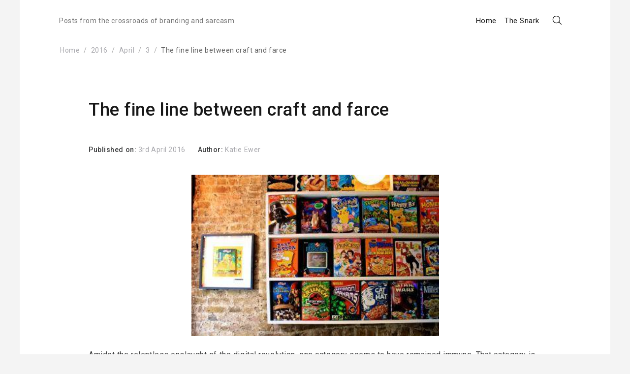

--- FILE ---
content_type: text/html; charset=UTF-8
request_url: https://katieewer.com/2016/04/03/the-fine-line-between-craft-and-farce/
body_size: 13022
content:
<!doctype html>
<html lang="en-GB">
<head>
	<meta charset="UTF-8">
	<meta name="viewport" content="width=device-width, initial-scale=1">
	<link rel="profile" href="https://gmpg.org/xfn/11">

	<meta name='robots' content='index, follow, max-image-preview:large, max-snippet:-1, max-video-preview:-1' />
	<style>img:is([sizes="auto" i], [sizes^="auto," i]) { contain-intrinsic-size: 3000px 1500px }</style>
	
	<!-- This site is optimized with the Yoast SEO plugin v23.8 - https://yoast.com/wordpress/plugins/seo/ -->
	<title>The fine line between craft and farce - Katie Ewer&#039;s posts from the crossroads of branding and sarcasm</title>
	<meta name="description" content="Amidst the relentless onslaught of the digital revolution, one category seems to have remained immune. That category is stationery. Pretty notebooks, colourful pens and scented erasers continue to endure, shrugging off the catastrophes visited on bookstores and CD shops." />
	<link rel="canonical" href="https://katieewer.com/2016/04/03/the-fine-line-between-craft-and-farce/" />
	<meta property="og:locale" content="en_GB" />
	<meta property="og:type" content="article" />
	<meta property="og:title" content="The fine line between craft and farce - Katie Ewer&#039;s posts from the crossroads of branding and sarcasm" />
	<meta property="og:description" content="Amidst the relentless onslaught of the digital revolution, one category seems to have remained immune. That category is stationery. Pretty notebooks, colourful pens and scented erasers continue to endure, shrugging off the catastrophes visited on bookstores and CD shops." />
	<meta property="og:url" content="https://katieewer.com/2016/04/03/the-fine-line-between-craft-and-farce/" />
	<meta property="og:site_name" content="Katie Ewer&#039;s posts from the crossroads of branding and sarcasm" />
	<meta property="article:published_time" content="2016-04-03T11:14:45+00:00" />
	<meta property="article:modified_time" content="2018-10-14T10:36:21+00:00" />
	<meta property="og:image" content="https://katieewer.com/wp-content/uploads/2018/08/img_517711.jpg" />
	<meta property="og:image:width" content="380" />
	<meta property="og:image:height" content="248" />
	<meta property="og:image:type" content="image/jpeg" />
	<meta name="author" content="Katie Ewer" />
	<meta name="twitter:card" content="summary_large_image" />
	<meta name="twitter:label1" content="Written by" />
	<meta name="twitter:data1" content="Katie Ewer" />
	<meta name="twitter:label2" content="Estimated reading time" />
	<meta name="twitter:data2" content="2 minutes" />
	<script type="application/ld+json" class="yoast-schema-graph">{"@context":"https://schema.org","@graph":[{"@type":"Article","@id":"https://katieewer.com/2016/04/03/the-fine-line-between-craft-and-farce/#article","isPartOf":{"@id":"https://katieewer.com/2016/04/03/the-fine-line-between-craft-and-farce/"},"author":{"name":"Katie Ewer","@id":"https://katieewer.com/#/schema/person/62cd56a75a62abc82a002514e670cc34"},"headline":"The fine line between craft and farce","datePublished":"2016-04-03T11:14:45+00:00","dateModified":"2018-10-14T10:36:21+00:00","mainEntityOfPage":{"@id":"https://katieewer.com/2016/04/03/the-fine-line-between-craft-and-farce/"},"wordCount":452,"commentCount":0,"publisher":{"@id":"https://katieewer.com/#/schema/person/62cd56a75a62abc82a002514e670cc34"},"image":{"@id":"https://katieewer.com/2016/04/03/the-fine-line-between-craft-and-farce/#primaryimage"},"thumbnailUrl":"https://katieewer.com/wp-content/uploads/2018/08/img_517711.jpg","keywords":["Brand","craft","farce","hipster","stationery","SXSW"],"articleSection":["The Marketing Society"],"inLanguage":"en-GB","potentialAction":[{"@type":"CommentAction","name":"Comment","target":["https://katieewer.com/2016/04/03/the-fine-line-between-craft-and-farce/#respond"]}]},{"@type":"WebPage","@id":"https://katieewer.com/2016/04/03/the-fine-line-between-craft-and-farce/","url":"https://katieewer.com/2016/04/03/the-fine-line-between-craft-and-farce/","name":"The fine line between craft and farce - Katie Ewer&#039;s posts from the crossroads of branding and sarcasm","isPartOf":{"@id":"https://katieewer.com/#website"},"primaryImageOfPage":{"@id":"https://katieewer.com/2016/04/03/the-fine-line-between-craft-and-farce/#primaryimage"},"image":{"@id":"https://katieewer.com/2016/04/03/the-fine-line-between-craft-and-farce/#primaryimage"},"thumbnailUrl":"https://katieewer.com/wp-content/uploads/2018/08/img_517711.jpg","datePublished":"2016-04-03T11:14:45+00:00","dateModified":"2018-10-14T10:36:21+00:00","description":"Amidst the relentless onslaught of the digital revolution, one category seems to have remained immune. That category is stationery. Pretty notebooks, colourful pens and scented erasers continue to endure, shrugging off the catastrophes visited on bookstores and CD shops.","breadcrumb":{"@id":"https://katieewer.com/2016/04/03/the-fine-line-between-craft-and-farce/#breadcrumb"},"inLanguage":"en-GB","potentialAction":[{"@type":"ReadAction","target":["https://katieewer.com/2016/04/03/the-fine-line-between-craft-and-farce/"]}]},{"@type":"ImageObject","inLanguage":"en-GB","@id":"https://katieewer.com/2016/04/03/the-fine-line-between-craft-and-farce/#primaryimage","url":"https://katieewer.com/wp-content/uploads/2018/08/img_517711.jpg","contentUrl":"https://katieewer.com/wp-content/uploads/2018/08/img_517711.jpg","width":380,"height":248},{"@type":"BreadcrumbList","@id":"https://katieewer.com/2016/04/03/the-fine-line-between-craft-and-farce/#breadcrumb","itemListElement":[{"@type":"ListItem","position":1,"name":"Home","item":"https://katieewer.com/"},{"@type":"ListItem","position":2,"name":"The fine line between craft and farce"}]},{"@type":"WebSite","@id":"https://katieewer.com/#website","url":"https://katieewer.com/","name":"katie ewer","description":"Posts from the crossroads of branding and sarcasm","publisher":{"@id":"https://katieewer.com/#/schema/person/62cd56a75a62abc82a002514e670cc34"},"potentialAction":[{"@type":"SearchAction","target":{"@type":"EntryPoint","urlTemplate":"https://katieewer.com/?s={search_term_string}"},"query-input":{"@type":"PropertyValueSpecification","valueRequired":true,"valueName":"search_term_string"}}],"inLanguage":"en-GB"},{"@type":["Person","Organization"],"@id":"https://katieewer.com/#/schema/person/62cd56a75a62abc82a002514e670cc34","name":"Katie Ewer","image":{"@type":"ImageObject","inLanguage":"en-GB","@id":"https://katieewer.com/#/schema/person/image/","url":"https://secure.gravatar.com/avatar/2301e85be79f639024a6b79322ad6ca3?s=96&d=mm&r=g","contentUrl":"https://secure.gravatar.com/avatar/2301e85be79f639024a6b79322ad6ca3?s=96&d=mm&r=g","caption":"Katie Ewer"},"logo":{"@id":"https://katieewer.com/#/schema/person/image/"},"url":"https://katieewer.com/author/katieewer/"}]}</script>
	<!-- / Yoast SEO plugin. -->


<link rel='dns-prefetch' href='//fonts.googleapis.com' />
<link rel="alternate" type="application/rss+xml" title="Katie Ewer&#039;s posts from the crossroads of branding and sarcasm &raquo; Feed" href="https://katieewer.com/feed/" />
<link rel="alternate" type="application/rss+xml" title="Katie Ewer&#039;s posts from the crossroads of branding and sarcasm &raquo; Comments Feed" href="https://katieewer.com/comments/feed/" />
<link rel="alternate" type="application/rss+xml" title="Katie Ewer&#039;s posts from the crossroads of branding and sarcasm &raquo; The fine line between craft and farce Comments Feed" href="https://katieewer.com/2016/04/03/the-fine-line-between-craft-and-farce/feed/" />
<script type="text/javascript">
/* <![CDATA[ */
window._wpemojiSettings = {"baseUrl":"https:\/\/s.w.org\/images\/core\/emoji\/15.0.3\/72x72\/","ext":".png","svgUrl":"https:\/\/s.w.org\/images\/core\/emoji\/15.0.3\/svg\/","svgExt":".svg","source":{"concatemoji":"https:\/\/katieewer.com\/wp-includes\/js\/wp-emoji-release.min.js?ver=6.7.4"}};
/*! This file is auto-generated */
!function(i,n){var o,s,e;function c(e){try{var t={supportTests:e,timestamp:(new Date).valueOf()};sessionStorage.setItem(o,JSON.stringify(t))}catch(e){}}function p(e,t,n){e.clearRect(0,0,e.canvas.width,e.canvas.height),e.fillText(t,0,0);var t=new Uint32Array(e.getImageData(0,0,e.canvas.width,e.canvas.height).data),r=(e.clearRect(0,0,e.canvas.width,e.canvas.height),e.fillText(n,0,0),new Uint32Array(e.getImageData(0,0,e.canvas.width,e.canvas.height).data));return t.every(function(e,t){return e===r[t]})}function u(e,t,n){switch(t){case"flag":return n(e,"\ud83c\udff3\ufe0f\u200d\u26a7\ufe0f","\ud83c\udff3\ufe0f\u200b\u26a7\ufe0f")?!1:!n(e,"\ud83c\uddfa\ud83c\uddf3","\ud83c\uddfa\u200b\ud83c\uddf3")&&!n(e,"\ud83c\udff4\udb40\udc67\udb40\udc62\udb40\udc65\udb40\udc6e\udb40\udc67\udb40\udc7f","\ud83c\udff4\u200b\udb40\udc67\u200b\udb40\udc62\u200b\udb40\udc65\u200b\udb40\udc6e\u200b\udb40\udc67\u200b\udb40\udc7f");case"emoji":return!n(e,"\ud83d\udc26\u200d\u2b1b","\ud83d\udc26\u200b\u2b1b")}return!1}function f(e,t,n){var r="undefined"!=typeof WorkerGlobalScope&&self instanceof WorkerGlobalScope?new OffscreenCanvas(300,150):i.createElement("canvas"),a=r.getContext("2d",{willReadFrequently:!0}),o=(a.textBaseline="top",a.font="600 32px Arial",{});return e.forEach(function(e){o[e]=t(a,e,n)}),o}function t(e){var t=i.createElement("script");t.src=e,t.defer=!0,i.head.appendChild(t)}"undefined"!=typeof Promise&&(o="wpEmojiSettingsSupports",s=["flag","emoji"],n.supports={everything:!0,everythingExceptFlag:!0},e=new Promise(function(e){i.addEventListener("DOMContentLoaded",e,{once:!0})}),new Promise(function(t){var n=function(){try{var e=JSON.parse(sessionStorage.getItem(o));if("object"==typeof e&&"number"==typeof e.timestamp&&(new Date).valueOf()<e.timestamp+604800&&"object"==typeof e.supportTests)return e.supportTests}catch(e){}return null}();if(!n){if("undefined"!=typeof Worker&&"undefined"!=typeof OffscreenCanvas&&"undefined"!=typeof URL&&URL.createObjectURL&&"undefined"!=typeof Blob)try{var e="postMessage("+f.toString()+"("+[JSON.stringify(s),u.toString(),p.toString()].join(",")+"));",r=new Blob([e],{type:"text/javascript"}),a=new Worker(URL.createObjectURL(r),{name:"wpTestEmojiSupports"});return void(a.onmessage=function(e){c(n=e.data),a.terminate(),t(n)})}catch(e){}c(n=f(s,u,p))}t(n)}).then(function(e){for(var t in e)n.supports[t]=e[t],n.supports.everything=n.supports.everything&&n.supports[t],"flag"!==t&&(n.supports.everythingExceptFlag=n.supports.everythingExceptFlag&&n.supports[t]);n.supports.everythingExceptFlag=n.supports.everythingExceptFlag&&!n.supports.flag,n.DOMReady=!1,n.readyCallback=function(){n.DOMReady=!0}}).then(function(){return e}).then(function(){var e;n.supports.everything||(n.readyCallback(),(e=n.source||{}).concatemoji?t(e.concatemoji):e.wpemoji&&e.twemoji&&(t(e.twemoji),t(e.wpemoji)))}))}((window,document),window._wpemojiSettings);
/* ]]> */
</script>
<style id='wp-emoji-styles-inline-css' type='text/css'>

	img.wp-smiley, img.emoji {
		display: inline !important;
		border: none !important;
		box-shadow: none !important;
		height: 1em !important;
		width: 1em !important;
		margin: 0 0.07em !important;
		vertical-align: -0.1em !important;
		background: none !important;
		padding: 0 !important;
	}
</style>
<link rel='stylesheet' id='wp-block-library-css' href='https://katieewer.com/wp-includes/css/dist/block-library/style.min.css?ver=6.7.4' type='text/css' media='all' />
<style id='wp-block-library-theme-inline-css' type='text/css'>
.wp-block-audio :where(figcaption){color:#555;font-size:13px;text-align:center}.is-dark-theme .wp-block-audio :where(figcaption){color:#ffffffa6}.wp-block-audio{margin:0 0 1em}.wp-block-code{border:1px solid #ccc;border-radius:4px;font-family:Menlo,Consolas,monaco,monospace;padding:.8em 1em}.wp-block-embed :where(figcaption){color:#555;font-size:13px;text-align:center}.is-dark-theme .wp-block-embed :where(figcaption){color:#ffffffa6}.wp-block-embed{margin:0 0 1em}.blocks-gallery-caption{color:#555;font-size:13px;text-align:center}.is-dark-theme .blocks-gallery-caption{color:#ffffffa6}:root :where(.wp-block-image figcaption){color:#555;font-size:13px;text-align:center}.is-dark-theme :root :where(.wp-block-image figcaption){color:#ffffffa6}.wp-block-image{margin:0 0 1em}.wp-block-pullquote{border-bottom:4px solid;border-top:4px solid;color:currentColor;margin-bottom:1.75em}.wp-block-pullquote cite,.wp-block-pullquote footer,.wp-block-pullquote__citation{color:currentColor;font-size:.8125em;font-style:normal;text-transform:uppercase}.wp-block-quote{border-left:.25em solid;margin:0 0 1.75em;padding-left:1em}.wp-block-quote cite,.wp-block-quote footer{color:currentColor;font-size:.8125em;font-style:normal;position:relative}.wp-block-quote:where(.has-text-align-right){border-left:none;border-right:.25em solid;padding-left:0;padding-right:1em}.wp-block-quote:where(.has-text-align-center){border:none;padding-left:0}.wp-block-quote.is-large,.wp-block-quote.is-style-large,.wp-block-quote:where(.is-style-plain){border:none}.wp-block-search .wp-block-search__label{font-weight:700}.wp-block-search__button{border:1px solid #ccc;padding:.375em .625em}:where(.wp-block-group.has-background){padding:1.25em 2.375em}.wp-block-separator.has-css-opacity{opacity:.4}.wp-block-separator{border:none;border-bottom:2px solid;margin-left:auto;margin-right:auto}.wp-block-separator.has-alpha-channel-opacity{opacity:1}.wp-block-separator:not(.is-style-wide):not(.is-style-dots){width:100px}.wp-block-separator.has-background:not(.is-style-dots){border-bottom:none;height:1px}.wp-block-separator.has-background:not(.is-style-wide):not(.is-style-dots){height:2px}.wp-block-table{margin:0 0 1em}.wp-block-table td,.wp-block-table th{word-break:normal}.wp-block-table :where(figcaption){color:#555;font-size:13px;text-align:center}.is-dark-theme .wp-block-table :where(figcaption){color:#ffffffa6}.wp-block-video :where(figcaption){color:#555;font-size:13px;text-align:center}.is-dark-theme .wp-block-video :where(figcaption){color:#ffffffa6}.wp-block-video{margin:0 0 1em}:root :where(.wp-block-template-part.has-background){margin-bottom:0;margin-top:0;padding:1.25em 2.375em}
</style>
<style id='classic-theme-styles-inline-css' type='text/css'>
/*! This file is auto-generated */
.wp-block-button__link{color:#fff;background-color:#32373c;border-radius:9999px;box-shadow:none;text-decoration:none;padding:calc(.667em + 2px) calc(1.333em + 2px);font-size:1.125em}.wp-block-file__button{background:#32373c;color:#fff;text-decoration:none}
</style>
<style id='global-styles-inline-css' type='text/css'>
:root{--wp--preset--aspect-ratio--square: 1;--wp--preset--aspect-ratio--4-3: 4/3;--wp--preset--aspect-ratio--3-4: 3/4;--wp--preset--aspect-ratio--3-2: 3/2;--wp--preset--aspect-ratio--2-3: 2/3;--wp--preset--aspect-ratio--16-9: 16/9;--wp--preset--aspect-ratio--9-16: 9/16;--wp--preset--color--black: #000000;--wp--preset--color--cyan-bluish-gray: #abb8c3;--wp--preset--color--white: #ffffff;--wp--preset--color--pale-pink: #f78da7;--wp--preset--color--vivid-red: #cf2e2e;--wp--preset--color--luminous-vivid-orange: #ff6900;--wp--preset--color--luminous-vivid-amber: #fcb900;--wp--preset--color--light-green-cyan: #7bdcb5;--wp--preset--color--vivid-green-cyan: #00d084;--wp--preset--color--pale-cyan-blue: #8ed1fc;--wp--preset--color--vivid-cyan-blue: #0693e3;--wp--preset--color--vivid-purple: #9b51e0;--wp--preset--gradient--vivid-cyan-blue-to-vivid-purple: linear-gradient(135deg,rgba(6,147,227,1) 0%,rgb(155,81,224) 100%);--wp--preset--gradient--light-green-cyan-to-vivid-green-cyan: linear-gradient(135deg,rgb(122,220,180) 0%,rgb(0,208,130) 100%);--wp--preset--gradient--luminous-vivid-amber-to-luminous-vivid-orange: linear-gradient(135deg,rgba(252,185,0,1) 0%,rgba(255,105,0,1) 100%);--wp--preset--gradient--luminous-vivid-orange-to-vivid-red: linear-gradient(135deg,rgba(255,105,0,1) 0%,rgb(207,46,46) 100%);--wp--preset--gradient--very-light-gray-to-cyan-bluish-gray: linear-gradient(135deg,rgb(238,238,238) 0%,rgb(169,184,195) 100%);--wp--preset--gradient--cool-to-warm-spectrum: linear-gradient(135deg,rgb(74,234,220) 0%,rgb(151,120,209) 20%,rgb(207,42,186) 40%,rgb(238,44,130) 60%,rgb(251,105,98) 80%,rgb(254,248,76) 100%);--wp--preset--gradient--blush-light-purple: linear-gradient(135deg,rgb(255,206,236) 0%,rgb(152,150,240) 100%);--wp--preset--gradient--blush-bordeaux: linear-gradient(135deg,rgb(254,205,165) 0%,rgb(254,45,45) 50%,rgb(107,0,62) 100%);--wp--preset--gradient--luminous-dusk: linear-gradient(135deg,rgb(255,203,112) 0%,rgb(199,81,192) 50%,rgb(65,88,208) 100%);--wp--preset--gradient--pale-ocean: linear-gradient(135deg,rgb(255,245,203) 0%,rgb(182,227,212) 50%,rgb(51,167,181) 100%);--wp--preset--gradient--electric-grass: linear-gradient(135deg,rgb(202,248,128) 0%,rgb(113,206,126) 100%);--wp--preset--gradient--midnight: linear-gradient(135deg,rgb(2,3,129) 0%,rgb(40,116,252) 100%);--wp--preset--font-size--small: 13px;--wp--preset--font-size--medium: 20px;--wp--preset--font-size--large: 36px;--wp--preset--font-size--x-large: 42px;--wp--preset--spacing--20: 0.44rem;--wp--preset--spacing--30: 0.67rem;--wp--preset--spacing--40: 1rem;--wp--preset--spacing--50: 1.5rem;--wp--preset--spacing--60: 2.25rem;--wp--preset--spacing--70: 3.38rem;--wp--preset--spacing--80: 5.06rem;--wp--preset--shadow--natural: 6px 6px 9px rgba(0, 0, 0, 0.2);--wp--preset--shadow--deep: 12px 12px 50px rgba(0, 0, 0, 0.4);--wp--preset--shadow--sharp: 6px 6px 0px rgba(0, 0, 0, 0.2);--wp--preset--shadow--outlined: 6px 6px 0px -3px rgba(255, 255, 255, 1), 6px 6px rgba(0, 0, 0, 1);--wp--preset--shadow--crisp: 6px 6px 0px rgba(0, 0, 0, 1);}:where(.is-layout-flex){gap: 0.5em;}:where(.is-layout-grid){gap: 0.5em;}body .is-layout-flex{display: flex;}.is-layout-flex{flex-wrap: wrap;align-items: center;}.is-layout-flex > :is(*, div){margin: 0;}body .is-layout-grid{display: grid;}.is-layout-grid > :is(*, div){margin: 0;}:where(.wp-block-columns.is-layout-flex){gap: 2em;}:where(.wp-block-columns.is-layout-grid){gap: 2em;}:where(.wp-block-post-template.is-layout-flex){gap: 1.25em;}:where(.wp-block-post-template.is-layout-grid){gap: 1.25em;}.has-black-color{color: var(--wp--preset--color--black) !important;}.has-cyan-bluish-gray-color{color: var(--wp--preset--color--cyan-bluish-gray) !important;}.has-white-color{color: var(--wp--preset--color--white) !important;}.has-pale-pink-color{color: var(--wp--preset--color--pale-pink) !important;}.has-vivid-red-color{color: var(--wp--preset--color--vivid-red) !important;}.has-luminous-vivid-orange-color{color: var(--wp--preset--color--luminous-vivid-orange) !important;}.has-luminous-vivid-amber-color{color: var(--wp--preset--color--luminous-vivid-amber) !important;}.has-light-green-cyan-color{color: var(--wp--preset--color--light-green-cyan) !important;}.has-vivid-green-cyan-color{color: var(--wp--preset--color--vivid-green-cyan) !important;}.has-pale-cyan-blue-color{color: var(--wp--preset--color--pale-cyan-blue) !important;}.has-vivid-cyan-blue-color{color: var(--wp--preset--color--vivid-cyan-blue) !important;}.has-vivid-purple-color{color: var(--wp--preset--color--vivid-purple) !important;}.has-black-background-color{background-color: var(--wp--preset--color--black) !important;}.has-cyan-bluish-gray-background-color{background-color: var(--wp--preset--color--cyan-bluish-gray) !important;}.has-white-background-color{background-color: var(--wp--preset--color--white) !important;}.has-pale-pink-background-color{background-color: var(--wp--preset--color--pale-pink) !important;}.has-vivid-red-background-color{background-color: var(--wp--preset--color--vivid-red) !important;}.has-luminous-vivid-orange-background-color{background-color: var(--wp--preset--color--luminous-vivid-orange) !important;}.has-luminous-vivid-amber-background-color{background-color: var(--wp--preset--color--luminous-vivid-amber) !important;}.has-light-green-cyan-background-color{background-color: var(--wp--preset--color--light-green-cyan) !important;}.has-vivid-green-cyan-background-color{background-color: var(--wp--preset--color--vivid-green-cyan) !important;}.has-pale-cyan-blue-background-color{background-color: var(--wp--preset--color--pale-cyan-blue) !important;}.has-vivid-cyan-blue-background-color{background-color: var(--wp--preset--color--vivid-cyan-blue) !important;}.has-vivid-purple-background-color{background-color: var(--wp--preset--color--vivid-purple) !important;}.has-black-border-color{border-color: var(--wp--preset--color--black) !important;}.has-cyan-bluish-gray-border-color{border-color: var(--wp--preset--color--cyan-bluish-gray) !important;}.has-white-border-color{border-color: var(--wp--preset--color--white) !important;}.has-pale-pink-border-color{border-color: var(--wp--preset--color--pale-pink) !important;}.has-vivid-red-border-color{border-color: var(--wp--preset--color--vivid-red) !important;}.has-luminous-vivid-orange-border-color{border-color: var(--wp--preset--color--luminous-vivid-orange) !important;}.has-luminous-vivid-amber-border-color{border-color: var(--wp--preset--color--luminous-vivid-amber) !important;}.has-light-green-cyan-border-color{border-color: var(--wp--preset--color--light-green-cyan) !important;}.has-vivid-green-cyan-border-color{border-color: var(--wp--preset--color--vivid-green-cyan) !important;}.has-pale-cyan-blue-border-color{border-color: var(--wp--preset--color--pale-cyan-blue) !important;}.has-vivid-cyan-blue-border-color{border-color: var(--wp--preset--color--vivid-cyan-blue) !important;}.has-vivid-purple-border-color{border-color: var(--wp--preset--color--vivid-purple) !important;}.has-vivid-cyan-blue-to-vivid-purple-gradient-background{background: var(--wp--preset--gradient--vivid-cyan-blue-to-vivid-purple) !important;}.has-light-green-cyan-to-vivid-green-cyan-gradient-background{background: var(--wp--preset--gradient--light-green-cyan-to-vivid-green-cyan) !important;}.has-luminous-vivid-amber-to-luminous-vivid-orange-gradient-background{background: var(--wp--preset--gradient--luminous-vivid-amber-to-luminous-vivid-orange) !important;}.has-luminous-vivid-orange-to-vivid-red-gradient-background{background: var(--wp--preset--gradient--luminous-vivid-orange-to-vivid-red) !important;}.has-very-light-gray-to-cyan-bluish-gray-gradient-background{background: var(--wp--preset--gradient--very-light-gray-to-cyan-bluish-gray) !important;}.has-cool-to-warm-spectrum-gradient-background{background: var(--wp--preset--gradient--cool-to-warm-spectrum) !important;}.has-blush-light-purple-gradient-background{background: var(--wp--preset--gradient--blush-light-purple) !important;}.has-blush-bordeaux-gradient-background{background: var(--wp--preset--gradient--blush-bordeaux) !important;}.has-luminous-dusk-gradient-background{background: var(--wp--preset--gradient--luminous-dusk) !important;}.has-pale-ocean-gradient-background{background: var(--wp--preset--gradient--pale-ocean) !important;}.has-electric-grass-gradient-background{background: var(--wp--preset--gradient--electric-grass) !important;}.has-midnight-gradient-background{background: var(--wp--preset--gradient--midnight) !important;}.has-small-font-size{font-size: var(--wp--preset--font-size--small) !important;}.has-medium-font-size{font-size: var(--wp--preset--font-size--medium) !important;}.has-large-font-size{font-size: var(--wp--preset--font-size--large) !important;}.has-x-large-font-size{font-size: var(--wp--preset--font-size--x-large) !important;}
:where(.wp-block-post-template.is-layout-flex){gap: 1.25em;}:where(.wp-block-post-template.is-layout-grid){gap: 1.25em;}
:where(.wp-block-columns.is-layout-flex){gap: 2em;}:where(.wp-block-columns.is-layout-grid){gap: 2em;}
:root :where(.wp-block-pullquote){font-size: 1.5em;line-height: 1.6;}
</style>
<link rel='stylesheet' id='Roboto-css' href='https://fonts.googleapis.com/css?family=Roboto%3A300%2C400%2C500%2C700%2C900&#038;ver=6.7.4' type='text/css' media='all' />
<link rel='stylesheet' id='font-awesome-css' href='https://katieewer.com/wp-content/themes/envy-blog/assets/css/font-awesome.min.css?ver=4.7.0' type='text/css' media='all' />
<link rel='stylesheet' id='envy-blog-style-css' href='https://katieewer.com/wp-content/themes/envy-blog/style.css?ver=6.7.4' type='text/css' media='all' />
<script type="text/javascript" src="https://katieewer.com/wp-includes/js/jquery/jquery.min.js?ver=3.7.1" id="jquery-core-js"></script>
<script type="text/javascript" src="https://katieewer.com/wp-includes/js/jquery/jquery-migrate.min.js?ver=3.4.1" id="jquery-migrate-js"></script>
<link rel="https://api.w.org/" href="https://katieewer.com/wp-json/" /><link rel="alternate" title="JSON" type="application/json" href="https://katieewer.com/wp-json/wp/v2/posts/120" /><link rel="EditURI" type="application/rsd+xml" title="RSD" href="https://katieewer.com/xmlrpc.php?rsd" />
<meta name="generator" content="WordPress 6.7.4" />
<link rel='shortlink' href='https://katieewer.com/?p=120' />
<link rel="alternate" title="oEmbed (JSON)" type="application/json+oembed" href="https://katieewer.com/wp-json/oembed/1.0/embed?url=https%3A%2F%2Fkatieewer.com%2F2016%2F04%2F03%2Fthe-fine-line-between-craft-and-farce%2F" />
<link rel="alternate" title="oEmbed (XML)" type="text/xml+oembed" href="https://katieewer.com/wp-json/oembed/1.0/embed?url=https%3A%2F%2Fkatieewer.com%2F2016%2F04%2F03%2Fthe-fine-line-between-craft-and-farce%2F&#038;format=xml" />
<!-- Analytics by WP Statistics v14.11.2 - https://wp-statistics.com -->
<link rel="pingback" href="https://katieewer.com/xmlrpc.php"><link rel="icon" href="https://katieewer.com/wp-content/uploads/2018/10/cropped-0_0_0_0_70_campaign-asia_content_20170110125404_katie_ewer_2016_1200x800-32x32.jpg" sizes="32x32" />
<link rel="icon" href="https://katieewer.com/wp-content/uploads/2018/10/cropped-0_0_0_0_70_campaign-asia_content_20170110125404_katie_ewer_2016_1200x800-192x192.jpg" sizes="192x192" />
<link rel="apple-touch-icon" href="https://katieewer.com/wp-content/uploads/2018/10/cropped-0_0_0_0_70_campaign-asia_content_20170110125404_katie_ewer_2016_1200x800-180x180.jpg" />
<meta name="msapplication-TileImage" content="https://katieewer.com/wp-content/uploads/2018/10/cropped-0_0_0_0_70_campaign-asia_content_20170110125404_katie_ewer_2016_1200x800-270x270.jpg" />
		<style type="text/css" id="wp-custom-css">
			.single-post .featured-image {
display: none;
}
.page-template-default .trail-items {
display: none;
}
.footer-bar .footer-copyright {
	display: none;
}
.posted-comment {
	display: none;
}
.hero-content h2 {
	color: white;
	font-weight: 450;	
}
.hero-content h3 {
	color: white;
}
.hero-content p {
	color: white;
}
		</style>
		</head>

<body class="post-template-default single single-post postid-120 single-format-standard wp-embed-responsive">


<div class="container">
    <div class="row">

        
        <a class="skip-link screen-reader-text" href="#content">Skip to content</a>

        <header class="nav-bar nav-down">

            
            <div class="nav-bar-container header-layout-1">

                <div class="site-branding">

            <p class="site-title">
            
                    </p>
    
                <p class="site-description">Posts from the crossroads of branding and sarcasm</p>
            </div><!-- .site-branding -->

<div id="site-navigation" class="main-navigation" role="navigation">
    <div class="main-navigation-wrap d-none d-lg-block">
        <div class="menu-top-menu-container"><ul id="menu-top-menu" class="menu"><li id="menu-item-500" class="menu-item menu-item-type-custom menu-item-object-custom menu-item-home menu-item-500"><a href="https://katieewer.com">Home</a></li>
<li id="menu-item-501" class="menu-item menu-item-type-post_type menu-item-object-page menu-item-501"><a href="https://katieewer.com/about/">The Snark</a></li>
</ul></div>    </div>

    <div class="main-navigation-wrap main-navigation-sm d-lg-none">
        <div class="menu-top-menu-container"><ul id="menu-top-menu-1" class="menu"><li class="menu-item menu-item-type-custom menu-item-object-custom menu-item-home menu-item-500"><a href="https://katieewer.com">Home</a></li>
<li class="menu-item menu-item-type-post_type menu-item-object-page menu-item-501"><a href="https://katieewer.com/about/">The Snark</a></li>
</ul></div>    </div>

    <div class="nav-bar-extended">
                    <ul>
                <li class="nav-bar-search-icon"><a href="#"><i class="pt-icon-search"></i></a></li>
                            </ul>
        
        <div class="hamburger-menu hamburger-menu-primary">
            <a href="#">
                <span></span>
                <span></span>
                <span></span>
                <span></span>
            </a>
        </div><!-- .hamburger-menu -->
    </div><!-- .nav-bar-extended -->
    <div class="main-navigation-wrap main-navigation-sm mobile-only">
        <button class="circular-focus screen-reader-text" data-goto=".menu > li:first-child > a">Circular focus</button>
            <div class="menu-top-menu-container"><ul id="menu-top-menu-2" class="menu"><li class="menu-item menu-item-type-custom menu-item-object-custom menu-item-home menu-item-500"><a href="https://katieewer.com">Home</a></li>
<li class="menu-item menu-item-type-post_type menu-item-object-page menu-item-501"><a href="https://katieewer.com/about/">The Snark</a></li>
</ul></div>             <div class="hamburger-menu hamburger-menu-primary always-open">
                <a href="#">
                    <span></span>
                    <span></span>
                    <span></span>
                    <span></span>
                </a>
            </div><!--.hamburger-menu -->
        <button class="circular-focus screen-reader-text" data-goto=".menu > li:first-child > a">Circular focus</button>
    </div>
</div><!-- #site-navigation -->

    <div class="nav-bar-search-wrap transition-5">
        
        <div class="nav-bar-search-holder">
            <button class="circular-focus screen-reader-text" data-goto=".nav-bar-search-close">Circular focus</button>
            <form role="search" method="get" class="search-form" action="https://katieewer.com/">
				<label>
					<span class="screen-reader-text">Search for:</span>
					<input type="search" class="search-field" placeholder="Search &hellip;" value="" name="s" />
				</label>
				<input type="submit" class="search-submit" value="Search" />
			</form>            <a class="nav-bar-search-close" href="#"><i class="pt-icon-close transition-5"></i></a>
            <button class="circular-focus screen-reader-text" data-goto=".search-field">Circular focus</button>
        </div><!-- .nav-bar-search-holder -->
    </div><!-- .nav-bar-search-wrap -->

            </div><!-- .nav-bar-container -->
        </header><!-- .nav-bar -->

        <div class="nav-bar-separator"></div><!-- .nab-bar-separator -->
    </div><!-- .row -->

    
<div id="breadcrumb">	
	<div role="navigation" aria-label="Breadcrumbs" class="envy-blog-breadcrumbs breadcrumbs"><ul class="trail-items d-flex flex-wrap align-items-center p-0 mb-0 ml-0 ls-none"><meta name="numberOfItems" content="5" /><meta name="itemListOrder" content="Ascending" /><li class="trail-item trail-begin" typeof="v:Breadcrumb"><a href="https://katieewer.com/" rel="v:url" property="v:title" rel="v:url" property="v:title">Home</a><meta content="1" /></li><li class="trail-item" typeof="v:Breadcrumb"><a href="https://katieewer.com/2016/" rel="v:url" property="v:title">2016</a><meta content="2" /></li><li class="trail-item" typeof="v:Breadcrumb"><a href="https://katieewer.com/2016/04/" rel="v:url" property="v:title">April</a><meta content="3" /></li><li class="trail-item" typeof="v:Breadcrumb"><a href="https://katieewer.com/2016/04/03/" rel="v:url" property="v:title">3</a><meta content="4" /></li><li class="trail-item trail-end" typeof="v:Breadcrumb">The fine line between craft and farce<meta content="5" /></li></ul></div>	
</div><!-- #breadcrumb --><div id="content" class="site-content">


<div class="row post-layout has-full-width post-layout-1">
    <div id="primary" class="content-area has-full-width">
        <main id="main" class="site-main" role="main">

            
<article id="post-120" class="post-120 post type-post status-publish format-standard has-post-thumbnail hentry category-the-marketing-society tag-brand tag-craft tag-farce tag-hipster tag-stationery tag-sxsw content-wrap">
    <div class="post-content align-left">

        
                    <figure class="featured-image order-position order-position-0">
                        <img src="https://katieewer.com/wp-content/uploads/2018/08/img_517711.jpg" alt="The fine line between craft and farce" title="The fine line between craft and farce" />
                    </figure><!-- .featured-image -->

                    
                    <header class="entry-header order-position order-position-1">
                        <h1 class="entry-title">The fine line between craft and farce</h1>                    </header><!-- .entry-header -->

                    
                    <div class="entry-meta order-position order-position-2">
                        <span class="posted-date"><label class="date-label">Published on: </label><span class="date-format"><a href="https://katieewer.com/2016/04/03/the-fine-line-between-craft-and-farce/" rel="bookmark"><time class="entry-date published" datetime="2016-04-03T12:14:45+08:00">3rd April 2016</time><time class="updated" datetime="2018-10-14T18:36:21+08:00">14th October 2018</time></a></span></span><span class="posted-author"><label class="author-label">Author: </label><span class="author vcard"><a class="url fn n" href="https://katieewer.com/author/katieewer/">Katie Ewer</a></span></span><span class="posted-comment"><label class="comment-label">Comment: </label><span class="comment"><a href="https://katieewer.com/2016/04/03/the-fine-line-between-craft-and-farce/#respond">0</a></span></span>
                    </div><!-- .entry-meta -->

                    
                    <div class="entry-content order-position order-position-3">
                        <p><img fetchpriority="high" decoding="async" class="aligncenter size-full wp-image-282" src="/wp-content/uploads/2018/08/img_517711.jpg" alt="" width="503" height="328" srcset="https://katieewer.com/wp-content/uploads/2018/08/img_517711.jpg 380w, https://katieewer.com/wp-content/uploads/2018/08/img_517711-300x196.jpg 300w" sizes="(max-width: 503px) 100vw, 503px" /></p>
<p>Amidst the relentless onslaught of the digital revolution, one category seems to have remained immune. That category is stationery. Pretty notebooks, colourful pens and scented erasers continue to endure, shrugging off the catastrophes visited on bookstores and CD shops. Witness the stratospheric success of Moleskine and the enduring allure of a MUJI stationery merchandising unit, for example. Stationery has not just survived but also flourished, diversifying by mating with discarded old knitting magazines and spawning a mutant love child called scrapbooking. What a time to be alive.</p>
<p><strong>So far, so millennial, but stationery is now specializing. </strong>It’s going high-end, baby. These days you can pay a visit to a curated pencil gallery such CW Pencils of Manhattan (sorry, they are no longer accepting new members for the pencil of the month club) that hawks what might be described as ‘richly storied’ pencils, wrapped up in brown paper and tied up with string for those intoxicated by the scent of graphite and wood.</p>
<p>Am I joking? It’s a fine line between craft and farce isn’t it? And it’s a distinction that’s becoming so blurred, I’m not sure the hipsters and the hoaxers know which side of the fence they’re on any more.</p>
<p><strong>Apparently the ‘breakout app’ at tech festival SXSW this year was… a pencil.</strong> David Rees and his <a href="http://www.artisanalpencilsharpening.com/">Artisanal Pencil Sharpening Company</a> (“pencils for writers, artists, contracts, flange turners and civil servants”) stole the show, if you believe the hype. And clearly you shouldn’t. Just like you shouldn’t believe in <a href="https://vimeo.com/131422396">Timmy Brothers Water</a>, <a href="https://www.youtube.com/watch?v=TBb9O-aW4zI">Smoke &amp; Flame Firewood</a>, or <a href="http://www.standard.co.uk/lifestyle/london-life/cereal-killer-cafe-owners-what-its-like-to-be-the-most-hated-men-in-london-a2970776.html">The Cereal Café</a> in Brick Lane, London. Hang on, that one’s real isn’t it?</p>
<p>The hipster trend is an unfortunate byproduct of our unquenchable thirst for all things tangible, analogue and ‘authentic’. People keep prophesying that we’ve reached ‘peak beard’, so why won’t it all go away? Hipsterdom is now such a mature trend that in order to survive, it’s having to seek out new pastures to feed on – like pencils and cereal packets. In parallel, the act of mocking the trend has become such an established mode of behavior in its own right that we’re in the bizarre situation where we literally can’t tell the difference anymore between what’s bollocks and what’s brilliant.</p>
<p>I’m hoping that there’s a third way &#8211; between Big Bad Brand and all this nonsense. Where brands don’t try to be our friends. Where having a beard doesn’t make you a craftsman. When people rediscover imagination and stop doing stuff like <a href="http://yourlogoisnothardcore.tumblr.com/">this</a>. And where brands are ‘authentic’ only to themselves.</p>
<p><img decoding="async" class="aligncenter size-full wp-image-283" src="/wp-content/uploads/2018/08/water-parody.jpg" alt="" width="661" height="360" srcset="https://katieewer.com/wp-content/uploads/2018/08/water-parody.jpg 661w, https://katieewer.com/wp-content/uploads/2018/08/water-parody-300x163.jpg 300w, https://katieewer.com/wp-content/uploads/2018/08/water-parody-600x327.jpg 600w" sizes="(max-width: 661px) 100vw, 661px" /></p>
<p><img decoding="async" class="aligncenter size-full wp-image-280" src="/wp-content/uploads/2018/08/AN81451817Twins-Gary-blue-s.jpg" alt="" width="1368" height="912" srcset="https://katieewer.com/wp-content/uploads/2018/08/AN81451817Twins-Gary-blue-s.jpg 1368w, https://katieewer.com/wp-content/uploads/2018/08/AN81451817Twins-Gary-blue-s-300x200.jpg 300w, https://katieewer.com/wp-content/uploads/2018/08/AN81451817Twins-Gary-blue-s-768x512.jpg 768w, https://katieewer.com/wp-content/uploads/2018/08/AN81451817Twins-Gary-blue-s-1024x683.jpg 1024w, https://katieewer.com/wp-content/uploads/2018/08/AN81451817Twins-Gary-blue-s-600x400.jpg 600w" sizes="(max-width: 1368px) 100vw, 1368px" /></p>
<p><img loading="lazy" decoding="async" class="aligncenter size-full wp-image-281" src="/wp-content/uploads/2018/08/CW-Pencil-store-.jpg" alt="" width="640" height="426" srcset="https://katieewer.com/wp-content/uploads/2018/08/CW-Pencil-store-.jpg 640w, https://katieewer.com/wp-content/uploads/2018/08/CW-Pencil-store--300x200.jpg 300w, https://katieewer.com/wp-content/uploads/2018/08/CW-Pencil-store--600x399.jpg 600w" sizes="auto, (max-width: 640px) 100vw, 640px" /></p>
                    </div><!-- .entry-content -->

                    <footer class="entry-footer">


                        <div class="entry-meta">
                            <span class="posted-category"><label class="category-label">Category: </label><span class="cat-links"><a href="https://katieewer.com/category/the-marketing-society/" rel="category tag">The Marketing Society</a></span></span><span class="posted-tag"><label class="tag-label"> and tagged in: </label><span class="tag-links"><a href="https://katieewer.com/tag/brand/" rel="tag">Brand</a>, <a href="https://katieewer.com/tag/craft/" rel="tag">craft</a>, <a href="https://katieewer.com/tag/farce/" rel="tag">farce</a>, <a href="https://katieewer.com/tag/hipster/" rel="tag">hipster</a>, <a href="https://katieewer.com/tag/stationery/" rel="tag">stationery</a>, <a href="https://katieewer.com/tag/sxsw/" rel="tag">SXSW</a></span></span>                        </div><!-- .entry-meta -->


                        
                    </footer><!-- .entry-footer -->

                    
        <div class="post-navigation-wrap navigation-layout-2">
            
	<nav class="navigation post-navigation" aria-label="Posts">
		<h2 class="screen-reader-text">Post navigation</h2>
		<div class="nav-links"><div class="nav-previous"><a href="https://katieewer.com/2016/01/18/icons-of-design-design-of-icons/" rel="prev"><span class="screen-reader-text">Previous Post</span><span class="nav-title">Icons of design, design of icons</span></a></div><div class="nav-next"><a href="https://katieewer.com/2016/06/22/how-brand-charisma-could-kill-nemo/" rel="next"><span class="screen-reader-text">Next Post</span><span class="nav-title">How brand charisma could kill Nemo</span></a></div></div>
	</nav>        </div><!-- .post-navigation-wrap -->

    
    </div><!-- .post-content -->
</article><!-- #post- -->

<div id="comments" class="comments-area">

		<div id="respond" class="comment-respond">
		<h3 id="reply-title" class="comment-reply-title">Leave a Reply <small><a rel="nofollow" id="cancel-comment-reply-link" href="/2016/04/03/the-fine-line-between-craft-and-farce/#respond" style="display:none;">Cancel reply</a></small></h3><form action="https://katieewer.com/wp-comments-post.php" method="post" id="commentform" class="comment-form" novalidate><p class="comment-notes"><span id="email-notes">Your email address will not be published.</span> <span class="required-field-message">Required fields are marked <span class="required">*</span></span></p><p class="comment-form-comment"><label for="comment">Comment <span class="required">*</span></label> <textarea id="comment" name="comment" cols="45" rows="8" maxlength="65525" required></textarea></p><p class="comment-form-author"><label for="author">Name <span class="required">*</span></label> <input id="author" name="author" type="text" value="" size="30" maxlength="245" autocomplete="name" required /></p>
<p class="comment-form-email"><label for="email">Email <span class="required">*</span></label> <input id="email" name="email" type="email" value="" size="30" maxlength="100" aria-describedby="email-notes" autocomplete="email" required /></p>
<p class="comment-form-url"><label for="url">Website</label> <input id="url" name="url" type="url" value="" size="30" maxlength="200" autocomplete="url" /></p>
<p class="form-submit"><input name="submit" type="submit" id="submit" class="submit" value="Post Comment" /> <input type='hidden' name='comment_post_ID' value='120' id='comment_post_ID' />
<input type='hidden' name='comment_parent' id='comment_parent' value='0' />
</p><p style="display: none;"><input type="hidden" id="akismet_comment_nonce" name="akismet_comment_nonce" value="5d8a2b2fe7" /></p><p style="display: none !important;" class="akismet-fields-container" data-prefix="ak_"><label>&#916;<textarea name="ak_hp_textarea" cols="45" rows="8" maxlength="100"></textarea></label><input type="hidden" id="ak_js_1" name="ak_js" value="103"/><script>document.getElementById( "ak_js_1" ).setAttribute( "value", ( new Date() ).getTime() );</script></p></form>	</div><!-- #respond -->
	
</div><!-- #comments -->

        </main><!-- #main -->
    </div><!-- #primary -->

    
</div><!-- .row -->

</div><!-- #content -->

    <footer class="site-footer">

        
    <div id="colophon" class="footer-bar align-center has-footer-bar-col-1" role="contentinfo">

        
                <div class="footer-copyright has-footer-bar-col-1">
                    Copyright &copy; 2026 <a href="https://katieewer.com/">Katie Ewer&#039;s posts from the crossroads of branding and sarcasm</a>. All rights reserved.<span class="sep"> | </span>Designed by <a href="http://precisethemes.com/" rel="designer" target="_blank">Precise Themes</a>                </div><!-- .footer-copyright -->

            
    </div><!-- #colophon -->


    </footer><!-- .site-footer -->

    
</div><!-- .container -->

<script type="text/javascript" src="https://katieewer.com/wp-includes/js/imagesloaded.min.js?ver=5.0.0" id="imagesloaded-js"></script>
<script type="text/javascript" src="https://katieewer.com/wp-includes/js/masonry.min.js?ver=4.2.2" id="masonry-js"></script>
<script type="text/javascript" src="https://katieewer.com/wp-content/themes/envy-blog/assets/js/theme-custom.min.js?ver=1.4.7" id="envy-blog-custom-js"></script>
<script type="text/javascript" src="https://katieewer.com/wp-includes/js/comment-reply.min.js?ver=6.7.4" id="comment-reply-js" async="async" data-wp-strategy="async"></script>
<script defer type="text/javascript" src="https://katieewer.com/wp-content/plugins/akismet/_inc/akismet-frontend.js?ver=1724760692" id="akismet-frontend-js"></script>
    <script>
        /(trident|msie)/i.test(navigator.userAgent)&&document.getElementById&&window.addEventListener&&window.addEventListener("hashchange",function(){var t,e=location.hash.substring(1);/^[A-z0-9_-]+$/.test(e)&&(t=document.getElementById(e))&&(/^(?:a|select|input|button|textarea)$/i.test(t.tagName)||(t.tabIndex=-1),t.focus())},!1);
    </script>
    
</body>
</html>